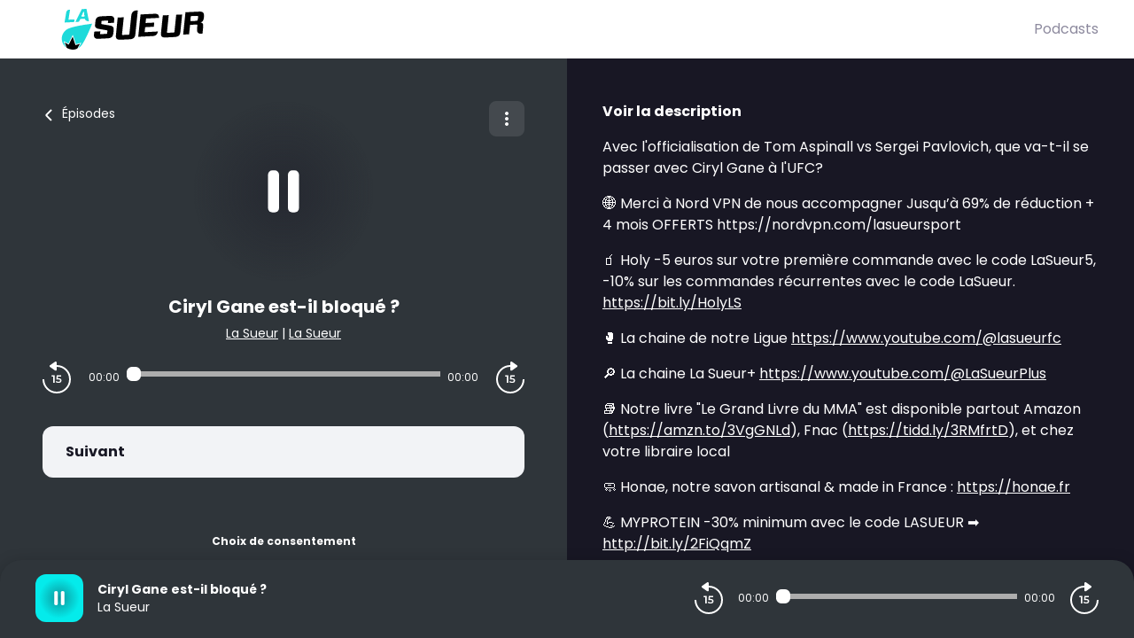

--- FILE ---
content_type: text/css; charset=UTF-8
request_url: https://podcast.lasueur.com/lasueur/style.css?v=1.3.04-production
body_size: 215
content:
body {
  --color-brand: #2f353a;
  --color-primary: #04ebeb;
  --color-black: #181724;
  --color-player: #2f353a;
  --color-font-player: #fff;
  --color-secondary: #8d8a9e;
}

.logo .A {
  fill: #1edada;
}

.logo .B {
  fill: #010101;
}

/* Change the color for the desktop view */
.logo-header-desktop .logo-interior-letter {
  fill: #fff;
}

/* Change the color for the mobile view */
.logo-header-mobile .logo-interior-letter {
  fill: var(--color-brand);
}

.logo.logo-footer .C {
  fill: var(--color-brand);
}

.logo.logo-footer .logo-interior-letter {
  fill: var(--color-brand);
}

body.embed {
  --player-slide-background-before: #2f353a;
  --player-slide-position-circle-color: #04ebeb;
  --podcasts-title-color: #4c4d4e;
  --player-btn-color: #2f353a;
  --btn-primary-color: #2f353a;
  --btn-primary-background: #2f353a;
  --btn-primary-background-hover: #04ebeb;
}


--- FILE ---
content_type: application/javascript; charset=UTF-8
request_url: https://podcast.lasueur.com/_nuxt/8e6e0e0.js
body_size: 145
content:
(window.webpackJsonp=window.webpackJsonp||[]).push([[44],{951:function(n,t,e){"use strict";e.r(t);var c={name:"FastCMPChoice"},o=e(2),component=Object(o.a)(c,function(){var n=this,t=n._self._c;return t("div",[t("a",{attrs:{href:"javascript:FastCMP.open()"}},[n._v(n._s(n.$tc("cmp.choiceconsentement")))])])},[],!1,null,null,null);t.default=component.exports}}]);

--- FILE ---
content_type: application/javascript; charset=UTF-8
request_url: https://podcast.lasueur.com/_nuxt/792b301.js
body_size: 460
content:
(window.webpackJsonp=window.webpackJsonp||[]).push([[65],{945:function(e,t,n){"use strict";n.r(t);n(7),n(11),n(13),n(14),n(8),n(3),n(9);var r=n(1),c=n(55),o=n(0);function f(e,t){var n=Object.keys(e);if(Object.getOwnPropertySymbols){var r=Object.getOwnPropertySymbols(e);t&&(r=r.filter(function(t){return Object.getOwnPropertyDescriptor(e,t).enumerable})),n.push.apply(n,r)}return n}function O(e){for(var t=1;t<arguments.length;t++){var n=null!=arguments[t]?arguments[t]:{};t%2?f(Object(n),!0).forEach(function(t){Object(r.a)(e,t,n[t])}):Object.getOwnPropertyDescriptors?Object.defineProperties(e,Object.getOwnPropertyDescriptors(n)):f(Object(n)).forEach(function(t){Object.defineProperty(e,t,Object.getOwnPropertyDescriptor(n,t))})}return e}var l={name:"OneSignal",props:{conf:{type:Object,required:!0,default:function(){return{id:"",enabled:!1,authorized:!1}}},consentChoice:{type:Object,required:!0,default:function(){return{}}}},head:function(){return o.a.debug("Notification send : head OneSignal",O({},this.consentChoice),O({},this.conf)),Object(c.e)(this.consentChoice.authorized),{}}},d=n(2),component=Object(d.a)(l,function(){return(0,this._self._c)("div")},[],!1,null,null,null);t.default=component.exports}}]);

--- FILE ---
content_type: application/javascript; charset=UTF-8
request_url: https://podcast.lasueur.com/_nuxt/7ff67ff.js
body_size: 1665
content:
(window.webpackJsonp=window.webpackJsonp||[]).push([[19],{928:function(e,t,n){"use strict";n.r(t);n(7),n(11),n(13),n(14),n(8),n(3),n(9);var r,o=n(1),c=(n(27),n(43),n(10),n(247),n(24),n(28),n(47),n(53)),d=n(94),f=n(0);function l(e,t){var n=Object.keys(e);if(Object.getOwnPropertySymbols){var r=Object.getOwnPropertySymbols(e);t&&(r=r.filter(function(t){return Object.getOwnPropertyDescriptor(e,t).enumerable})),n.push.apply(n,r)}return n}function h(e){for(var t=1;t<arguments.length;t++){var n=null!=arguments[t]?arguments[t]:{};t%2?l(Object(n),!0).forEach(function(t){Object(o.a)(e,t,n[t])}):Object.getOwnPropertyDescriptors?Object.defineProperties(e,Object.getOwnPropertyDescriptors(n)):l(Object(n)).forEach(function(t){Object.defineProperty(e,t,Object.getOwnPropertyDescriptor(n,t))})}return e}var _=[],m=function(e){return function(e){return e?e.mobile&&e.desktop?Object(c.d)()?[{URL:e.mobile.URL,name:"atinternet"}]:[{URL:e.desktop.URL,name:"atinternet"}]:[{URL:e.URL,name:"atinternet"}]:[]}(e).map(function(element){return{hid:"".concat(element.name),id:"".concat(element.name),type:"text/javascript",async:!0,src:element.URL,once:!0}})},y=function(e,t){var n=new r.Tag({secure:!0});if(t?n.privacy.setVisitorOptin():n.privacy.setVisitorMode("cnil","exempt"),e.customParams){var c={};for(var d in e.customParams){var l=e.customParams[d];l.key&&(c=h(h({},c),{},Object(o.a)({},l.key,l.value)))}n.setProps(c,!1)}n.page.set(e.page),e.customVars&&n.customVars.set(e.page),f.a.debug("Analytics send : atisend",e),n.dispatch()},O=function(e,t,n,r){var o="";n&&n.keywords?o=n.keywords:t&&t.keywords&&(o=t.keywords);var f=w(t),l=w(n),_=n?n.name:t?t.name:r,m={__hostname:location.hostname,__pathname:location.pathname,__href:"".concat(location.origin).concat(location.pathname),__page_title:document.title,__page_type:r,__name:_,__keywords:o,__date:Object(d.createStringDateWhithoutSeparatorFromString)(n?l:t?f:null),__program_name:t?t.name:"",__program_keywords:t&&t.keywords?t.keywords:"",__program_date:Object(d.createStringDateWhithoutSeparatorFromString)(f),__episode_name:n?n.name:"",__episode_keywords:t&&t.keywords?t.keywords:"",__episode_date:Object(d.createStringDateWhithoutSeparatorFromString)(l),__20minutes_device_custom_rules:Object(c.d)()?"smartphone":"desktop",__cmi_model_custom_rules:n?"gratuit":"",__cmi__page_type:"home"===r?"home_podcasts":r,__cmi__label:"home"===r?"home_podcasts":_};return{page:j(h({},e.conf.page),m),customVars:j(h({},e.conf.customVars),m),customParams:j(h({},e.conf.customParams),m)}},w=function(content){return content&&content.publishedAt?"string"==typeof content.publishedAt?content.publishedAt:content.publishedAt.date:""},j=function(object,e){for(var t in object){var n=object[t];if(n instanceof Object)object=h(h({},object),{},Object(o.a)({},t,j(h({},n),e)));else if(/^__/.test(n)&&n in e)object[t]=e[n];else if(/_r__/.test(n)){var r=RegExp("(__(.*))__","g").exec(n);r&&3===r.length&&r[1]in e&&(object[t]=n.replace("_r".concat(r[0]),e[r[1]]))}else object[t]=n}return object};function v(e,t){var n=Object.keys(e);if(Object.getOwnPropertySymbols){var r=Object.getOwnPropertySymbols(e);t&&(r=r.filter(function(t){return Object.getOwnPropertyDescriptor(e,t).enumerable})),n.push.apply(n,r)}return n}function k(e){for(var t=1;t<arguments.length;t++){var n=null!=arguments[t]?arguments[t]:{};t%2?v(Object(n),!0).forEach(function(t){Object(o.a)(e,t,n[t])}):Object.getOwnPropertyDescriptors?Object.defineProperties(e,Object.getOwnPropertyDescriptors(n)):v(Object(n)).forEach(function(t){Object.defineProperty(e,t,Object.getOwnPropertyDescriptor(n,t))})}return e}var P={name:"Atinternet",props:{conf:{type:Object,required:!0,default:function(){return{enabled:!1,authorized:!1}}},consentChoice:{type:Object,required:!0,default:function(){return{}}}},head:function(){return f.a.debug("Analytics send : head ATInternet",k({},this.consentChoice),k({},this.conf)),!this.conf.conf||"enabled"in this.conf&&!this.conf.enabled?{}:{script:m(this.conf.conf)}},computed:{page:function(){return this.$store.state.application.page}},watch:{page:function(e){this.callTracker("watcher",e)}},created:function(){if(f.a.debug("Analytics send : mounted Analytic ATInternet",this.consentChoice,this.conf),"enabled"in this.conf&&!this.conf.enabled)return{};var e;e=this.consentChoice,window.ATInternet={onTrackerLoad:function(){if(f.a.info("Analytics send : ATTag initialized",window.ATInternet.Tracker),r=window.ATInternet.Tracker,0<_.length){for(var t=0,n=_;t<n.length;t++){var o=n[t];y(o,e.authorized)}_=[]}}},this.callTracker("mounted")},methods:{callTracker:function(e,t){this.conf.conf&&(f.a.debug("Analytics send : callTracker ATInternet => ".concat(e),t,this.consentChoice,this.conf),function(e,t,n,o,c){var d=O(e,t,n,o);r?y(d,c):_.push(d)}(this.conf,this.$store.state.application.program,this.$store.state.application.episode,this.$pageType(this.$route),this.consentChoice.authorized))}}},A=n(2),component=Object(A.a)(P,function(){return(0,this._self._c)("div")},[],!1,null,null,null);t.default=component.exports}}]);

--- FILE ---
content_type: application/javascript; charset=UTF-8
request_url: https://podcast.lasueur.com/_nuxt/3f3ef23.js
body_size: 4007
content:
(window.webpackJsonp=window.webpackJsonp||[]).push([[86,51],{723:function(t,e,r){"use strict";r.d(e,"a",function(){return l});var n=r(1),o=(r(7),r(37),r(11),r(13),r(14),r(8),r(3),r(9),r(10),r(108)),c=r(244);function d(t,e){var r=Object.keys(t);if(Object.getOwnPropertySymbols){var n=Object.getOwnPropertySymbols(t);e&&(n=n.filter(function(e){return Object.getOwnPropertyDescriptor(t,e).enumerable})),r.push.apply(r,n)}return r}function m(t){for(var e=1;e<arguments.length;e++){var r=null!=arguments[e]?arguments[e]:{};e%2?d(Object(r),!0).forEach(function(e){Object(n.a)(t,e,r[e])}):Object.getOwnPropertyDescriptors?Object.defineProperties(t,Object.getOwnPropertyDescriptors(r)):d(Object(r)).forEach(function(e){Object.defineProperty(t,e,Object.getOwnPropertyDescriptor(r,e))})}return t}var l=function(t,e,r,n,o,c,d,m){var l=[];return l.push(h(t,e,n)),l.push(f(t,e,r)),m?(l.push(y(m.URL,m.thumbnails[1200],m.name)),l.push(v(t,e,m.name,m.description,m.program.language,m.URL)),l.push(O(j(t,e,d,m),m.URL)),l.push(P(m))):d?(l.push(y(d.URL,d.thumbnails[1200],d.name)),l.push(v(t,e,d.name,d.description,d.language,d.URL)),l.push(O(j(t,e,d,m),d.URL)),l.push(w(d,e))):(l.push(y("https://".concat(t,"/"),n,e)),l.push(v(t,e,e,r,o,c)),l.push(O(j(t,e,d,m),c))),{"@context":"https://schema.org","@graph":l}},h=function(t,e,r){var n=arguments.length>3&&void 0!==arguments[3]?arguments[3]:[];return m(m({},c.d),{},{"@id":"https://".concat(t,"/#organization"),name:e,url:"https://".concat(t,"/"),sameAs:n,logo:{"@type":"ImageObject","@id":"https://".concat(t,"/#logo"),url:r,caption:e},image:{"@id":"https://".concat(t,"/#logo")}})},f=function(t,e,r){return m(m({},c.i),{},{"@id":"https://".concat(t,"/#website"),url:"https://".concat(t,"/"),name:Object(o.striped)(e),description:Object(o.striped)(r),publisher:{"@id":"https://".concat(t,"/#organization")}})},y=function(t,image,caption){return m(m({},c.c),{},{"@id":"".concat(t,"#primaryimage"),url:image,contentUrl:image,caption:caption})},v=function(t,e,r,n,d,l){return m(m({},c.h),{},{"@id":"".concat(l,"#webpage"),url:l,inLanguage:d,name:r,description:Object(o.striped)(n),publisher:{"@type":"Organization",name:Object(o.striped)(e)},isPartOf:{"@id":"https://".concat(t,"/#website")},primaryImageOfPage:{"@id":"".concat(l,"#primaryimage")},breadcrumb:{"@id":"".concat(l,"#breadcrumb")}})},O=function(t,e){var r=[];for(var n in t){var o=t[n];r.push(m(m({},c.a),{},{position:o.position,name:o.name,item:o.url}))}return m(m({},c.b),{},{"@id":"".concat(e,"#breadcrumb"),itemListElement:r})},j=function(t,e,r,n){var c=[];return c.push({position:1,name:Object(o.striped)(e),url:"https://".concat(t,"/")}),r&&c.push({position:2,name:r.name,url:r.URL}),n&&c.push({position:3,name:n.name,url:n.URL}),c},w=function(t,e){return m(m({},c.f),{},{image:t.thumbnails[1200],url:t.URL,name:t.name,description:Object(o.striped)(t.description),webFeed:t.feedURL,author:{"@type":"Organization",name:Object(o.striped)(e)}})},P=function(t){return m(m({},c.e),{},{url:t.URL,name:t.name,datePublished:t.publishedAt,description:Object(o.striped)(t.description),associatedMedia:{"@type":"MediaObject",contentUrl:t.media.URL},partOfSeries:{"@type":"PodcastSeries",name:t.program.name,url:t.program.URL}})}},788:function(t,e,r){"use strict";r.r(e);r(7),r(37),r(10),r(11),r(13),r(14),r(8),r(3),r(9);var n=r(19),o=r(1),c=(r(27),r(5)),d=r(134),m=r(92),l=r(723);function h(t,e){var r=Object.keys(t);if(Object.getOwnPropertySymbols){var n=Object.getOwnPropertySymbols(t);e&&(n=n.filter(function(e){return Object.getOwnPropertyDescriptor(t,e).enumerable})),r.push.apply(r,n)}return r}function f(t){for(var e=1;e<arguments.length;e++){var r=null!=arguments[e]?arguments[e]:{};e%2?h(Object(r),!0).forEach(function(e){Object(o.a)(t,e,r[e])}):Object.getOwnPropertyDescriptors?Object.defineProperties(t,Object.getOwnPropertyDescriptors(r)):h(Object(r)).forEach(function(e){Object.defineProperty(t,e,Object.getOwnPropertyDescriptor(r,e))})}return t}var y={name:"HeadEpisode",inheritAttrs:!1,props:{media:{type:Object,default:function(){return{URL:""}}},program:{type:Object,default:function(){return{path:"",copyright:"",keywords:"",categories:[]}}},thumbnails:{type:Object,default:function(){return{256:""}}},name:{type:String,default:""},URL:{type:String,default:""},description:{type:String,default:""},oembed:{type:[String,Object],default:""},publishedAt:{type:String,default:""}},computed:f(f({},Object(c.c)({domainConf:"domain/getDomainConf"})),{},{author:function(){return this.program.copyright},templatePremium:function(){return this.domainConf.isPremium?this.domainConf.template:"voxeus"},target:function(){return this.URL},feedURL:function(){return this.program.feedURL},rssFeed:function(){return"".concat(this.program.URL,"/feed/rss/website.xml")},atomFeed:function(){return"".concat(this.program.URL,"/feed/atom/website.xml")},oembedURL:function(){if("string"==typeof this.oembed&&this.URL){var t=Object(m.b)(Object(m.a)(Object(d.b)(this.URL),"organic",this.program.name,this.name),"oembed");return"".concat("https://podcasts.voxeus.com/","oembed?url=").concat(encodeURIComponent(t),"&format=json")}return"object"===Object(n.a)(this.oembed)?this.oembed.v2:""},manifestParentUri:function(){return this.program.path?"/".concat(this.program.path,"/"):""},keywords:function(){return this.program?this.program.keywords:""},language:function(){return this.program?this.program.language:""},serps:function(){return Object(l.a)(this.domainConf.domain,this.domainConf.organizationName||this.domainConf.name,this.domainConf.description,this.domainConf.image,this.domainConf.language,"https://".concat(this.domainConf.domain),this.program,{name:this.name,description:this.description,publishedAt:this.publishedAt,URL:this.URL,media:this.media,program:this.program,thumbnails:this.thumbnails})}})},v=r(2),component=Object(v.a)(y,function(){var t=this;return(0,t._self._c)("Head",{attrs:{"robots-keywords":t.keywords,"rss-feed":t.rssFeed,"atom-feed":t.atomFeed,"provider-feed":t.feedURL,oembed:t.oembedURL,"robots-author":t.author,"manifest-parent-uri":t.manifestParentUri,"premium-template-name":t.templatePremium,"robots-description":t.description,"robots-title":t.name,"robots-image":t.thumbnails[1200],"robots-target":t.target,"robots-audio-url":t.media.URL,serps:t.serps}})},[],!1,null,null,null);e.default=component.exports;installComponents(component,{Head:r(369).default})},850:function(t,e,r){var content=r(886);content.__esModule&&(content=content.default),"string"==typeof content&&(content=[[t.i,content,""]]),content.locals&&(t.exports=content.locals);(0,r(35).default)("7e74fb62",content,!0,{sourceMap:!1})},885:function(t,e,r){"use strict";r(850)},886:function(t,e,r){var n=r(34)(function(i){return i[1]});n.push([t.i,".page-enter-active[data-v-68cb05ac],.page-leave-active[data-v-68cb05ac]{-webkit-transition:opacity .5s;-moz-transition:opacity .5s;transition:opacity .5s}.page-enter[data-v-68cb05ac],.page-leave-to[data-v-68cb05ac]{opacity:0}.layout-enter-active[data-v-68cb05ac],.layout-leave-active[data-v-68cb05ac]{-webkit-transition:opacity .5s;-moz-transition:opacity .5s;transition:opacity .5s}.layout-enter[data-v-68cb05ac],.layout-leave-to[data-v-68cb05ac]{opacity:0}.slide-right-enter-active[data-v-68cb05ac],.slide-right-leave-active[data-v-68cb05ac]{-webkit-transition:opacity .25s ease-in-out,-webkit-transform .25s ease-in-out;transition:opacity .25s ease-in-out,-webkit-transform .25s ease-in-out;-moz-transition:opacity .25s ease-in-out,transform .25s ease-in-out,-moz-transform .25s ease-in-out;transition:opacity .25s ease-in-out,transform .25s ease-in-out;transition:opacity .25s ease-in-out,transform .25s ease-in-out,-webkit-transform .25s ease-in-out,-moz-transform .25s ease-in-out}.slide-right-enter[data-v-68cb05ac],.slide-right-leave-to[data-v-68cb05ac]{opacity:0;-webkit-transform:translate3d(100%,0,0);-moz-transform:translate3d(100%,0,0);transform:translate3d(100%,0,0)}",""]),n.locals={},t.exports=n},944:function(t,e,r){"use strict";r.r(e);r(10);var n=r(1),o=r(12),c=(r(39),r(7),r(11),r(13),r(14),r(8),r(3),r(24),r(17),r(47),r(9),r(18),r(5)),d=r(26);function m(t,e){var r=Object.keys(t);if(Object.getOwnPropertySymbols){var n=Object.getOwnPropertySymbols(t);e&&(n=n.filter(function(e){return Object.getOwnPropertyDescriptor(t,e).enumerable})),r.push.apply(r,n)}return r}function l(t){for(var e=1;e<arguments.length;e++){var r=null!=arguments[e]?arguments[e]:{};e%2?m(Object(r),!0).forEach(function(e){Object(n.a)(t,e,r[e])}):Object.getOwnPropertyDescriptors?Object.defineProperties(t,Object.getOwnPropertyDescriptors(r)):m(Object(r)).forEach(function(e){Object.defineProperty(t,e,Object.getOwnPropertyDescriptor(r,e))})}return t}var h={transition:"slide-right",asyncData:function(t){return Object(o.a)(regeneratorRuntime.mark(function e(){var n,o,c,m,h,f,y,v,O,j,w,P,C,L,x,U;return regeneratorRuntime.wrap(function(e){for(;;)switch(e.prev=e.next){case 0:if(n=t.$axios,o=t.i18n,c=t.route,m=t.error,h=t.redirect,f=t.$currentDomain,y=t.query,!1===(v=t.store).state.application.episode||c.params.program!==v.state.application.episode.path){e.next=1;break}return e.abrupt("return",{episode:v.state.application.episode});case 1:return e.next=2,Promise.resolve().then(r.bind(null,103));case 2:return O=e.sent,j=O.getEpisodeV2,w=f(),P=c.params.program,C=o.getBrowserLocale(),L=c.params.path.replace(".html",""),e.prev=3,e.next=4,j(w,P,L,C,{},n);case 4:if((x=e.sent)&&x.program&&x.program.redirect_to&&h(301,x.program.redirect_to),!Object(d.e)(y)||x.program.id!==y.cpid){e.next=5;break}return e.abrupt("return",{episode:l(l({},x),{},{sponsoring:{id:y.spid,episodeId:null==y?void 0:y.colid,progam_initiator:{id:y.piid,name:y.piname,episode_name:y.epiname}}})});case 5:return e.abrupt("return",{episode:x});case 6:if(e.prev=6,!("response"in(U=e.catch(3)))){e.next=7;break}m({statusCode:U.response.status,message:U.message}),e.next=9;break;case 7:if(!x){e.next=8;break}return e.abrupt("return",{episode:x});case 8:m({statusCode:500,message:"Oops, something went wrong"});case 9:case"end":return e.stop()}},e,null,[[3,6]])}))()},data:function(){return{episode:!1}},head:function(){return{bodyAttrs:{class:"body md:h-screen md:overflow-hidden"}}},computed:l({},Object(c.c)({domainConf:"domain/getDomainConf",current:"player/getCurrent",isPlaying:"player/getIsPlaying",playerHeight:"player/getPlayerHeight"})),created:function(){var t=this;this.$nextTick(function(){var e;t.current&&t.isPlaying||t.$store.dispatch("player/setCurrent",l(l({},t.episode),{},{playTypeName:"autoplay",nextPlayslist:!0,nextPlayslistLimit:10,disableAutoplay:(null===(e=t.domainConf)||void 0===e?void 0:e.isTrafficguardDatacenter)||!1}))})},mounted:function(){var t,e=l({type:"site",action:"page",page_type:this.$pageType(this.$route)},this.$referrer({}));this.episode&&(e=l(l({},e),{},{website:this.episode.program.name,website_id:this.episode.program.id,podcast:this.episode.name}));var r=null===(t=this.$route.query)||void 0===t?void 0:t.action;r&&("subscribe"==r?this.setCurrentModal({current:this.episode,type:"follow"}):"install"!=r&&"share"!=r||this.setCurrentModal({current:this.episode,type:"actions"})),this.$store.dispatch("tracking/track",e),this.$store.dispatch("application/setPageInfos",{program:this.episode.program,episode:this.episode,page:this.$route.path})},methods:l({},Object(c.d)({setCurrentModal:"modal/setCurrent"}))},f=(r(885),r(2)),component=Object(f.a)(h,function(){var t=this,e=t._self._c;return e("div",{staticClass:"full-height-page items-stretch md:flex-row flex-1 transition-all bg-player episode-page"},[e("EpisodePageContent",{staticClass:"md:w-1/2 flex text-white",attrs:{episode:t.episode}}),t._v(" "),e("div",{staticClass:"hidden md:flex flex md:w-1/2 bg-black text-white",style:{paddingBottom:t.playerHeight+"px"}},[e("div",{staticClass:"ipad-scroll w-full overflow-scroll overflow-x-hidden"},[e("div",{staticClass:"container--right py-12"},[e("h2",{staticClass:"font-bold mb-4"},[t._v("\n          "+t._s(t.$tc("page.episode.rightcolumn.about"))+"\n        ")]),t._v(" "),e("client-only",[e("Description",t._b({staticClass:"formated-html mb-8"},"Description",t.episode,!1))],1),t._v(" "),e("div",[e("div",{staticClass:"flex items-center"},[t.episode.program.thumbnails?e("img",{staticClass:"rounded-lg",attrs:{loading:"lazy",alt:t.episode.program.name,height:"72px",width:"72px",src:t.episode.program.thumbnails[256]}}):t._e(),t._v(" "),e("div",{staticClass:"ml-4"},[e("div",{staticClass:"font-bold"},[t._v(t._s(t.episode.program.name))]),t._v(" "),e("div",{staticClass:"c-item-metas font-bold"},[t._v("\n                "+t._s(t.$tc("page.episode.rightcolumn.by"))+"\n                "),t.episode.program?e("CopyrightLink",t._b({},"CopyrightLink",t.episode.program,!1),[e("span",[t._v(t._s(t.episode.program.copyright))])]):t._e()],1)])])])],1)])]),t._v(" "),e("HeadEpisode",t._b({},"HeadEpisode",t.episode,!1))],1)},[],!1,null,"68cb05ac",null);e.default=component.exports;installComponents(component,{EpisodePageContent:r(374).default,Description:r(248).default,CopyrightLink:r(197).default,HeadEpisode:r(788).default})}}]);

--- FILE ---
content_type: application/javascript; charset=UTF-8
request_url: https://podcast.lasueur.com/_nuxt/c2af16e.js
body_size: 2183
content:
(window.webpackJsonp=window.webpackJsonp||[]).push([[43],{840:function(module,__webpack_exports__,__webpack_require__){"use strict";var core_js_modules_es_symbol_js__WEBPACK_IMPORTED_MODULE_0__=__webpack_require__(7),core_js_modules_es_symbol_js__WEBPACK_IMPORTED_MODULE_0___default=__webpack_require__.n(core_js_modules_es_symbol_js__WEBPACK_IMPORTED_MODULE_0__),core_js_modules_es_array_filter_js__WEBPACK_IMPORTED_MODULE_1__=__webpack_require__(11),core_js_modules_es_array_filter_js__WEBPACK_IMPORTED_MODULE_1___default=__webpack_require__.n(core_js_modules_es_array_filter_js__WEBPACK_IMPORTED_MODULE_1__),core_js_modules_es_object_get_own_property_descriptor_js__WEBPACK_IMPORTED_MODULE_2__=__webpack_require__(13),core_js_modules_es_object_get_own_property_descriptor_js__WEBPACK_IMPORTED_MODULE_2___default=__webpack_require__.n(core_js_modules_es_object_get_own_property_descriptor_js__WEBPACK_IMPORTED_MODULE_2__),core_js_modules_es_object_get_own_property_descriptors_js__WEBPACK_IMPORTED_MODULE_3__=__webpack_require__(14),core_js_modules_es_object_get_own_property_descriptors_js__WEBPACK_IMPORTED_MODULE_3___default=__webpack_require__.n(core_js_modules_es_object_get_own_property_descriptors_js__WEBPACK_IMPORTED_MODULE_3__),core_js_modules_es_object_keys_js__WEBPACK_IMPORTED_MODULE_4__=__webpack_require__(8),core_js_modules_es_object_keys_js__WEBPACK_IMPORTED_MODULE_4___default=__webpack_require__.n(core_js_modules_es_object_keys_js__WEBPACK_IMPORTED_MODULE_4__),core_js_modules_es_object_to_string_js__WEBPACK_IMPORTED_MODULE_5__=__webpack_require__(3),core_js_modules_es_object_to_string_js__WEBPACK_IMPORTED_MODULE_5___default=__webpack_require__.n(core_js_modules_es_object_to_string_js__WEBPACK_IMPORTED_MODULE_5__),core_js_modules_web_dom_collections_for_each_js__WEBPACK_IMPORTED_MODULE_6__=__webpack_require__(9),core_js_modules_web_dom_collections_for_each_js__WEBPACK_IMPORTED_MODULE_6___default=__webpack_require__.n(core_js_modules_web_dom_collections_for_each_js__WEBPACK_IMPORTED_MODULE_6__),_babel_runtime_helpers_esm_defineProperty__WEBPACK_IMPORTED_MODULE_7__=__webpack_require__(1),core_js_modules_es_function_name_js__WEBPACK_IMPORTED_MODULE_8__=__webpack_require__(10),core_js_modules_es_function_name_js__WEBPACK_IMPORTED_MODULE_8___default=__webpack_require__.n(core_js_modules_es_function_name_js__WEBPACK_IMPORTED_MODULE_8__),_TCFApi__WEBPACK_IMPORTED_MODULE_9__=__webpack_require__(78),_FastCMP__WEBPACK_IMPORTED_MODULE_10__=__webpack_require__(893);function ownKeys(_,e){var r=Object.keys(_);if(Object.getOwnPropertySymbols){var t=Object.getOwnPropertySymbols(_);e&&(t=t.filter(function(e){return Object.getOwnPropertyDescriptor(_,e).enumerable})),r.push.apply(r,t)}return r}function _objectSpread(_){for(var e=1;e<arguments.length;e++){var r=null!=arguments[e]?arguments[e]:{};e%2?ownKeys(Object(r),!0).forEach(function(e){Object(_babel_runtime_helpers_esm_defineProperty__WEBPACK_IMPORTED_MODULE_7__.a)(_,e,r[e])}):Object.getOwnPropertyDescriptors?Object.defineProperties(_,Object.getOwnPropertyDescriptors(r)):ownKeys(Object(r)).forEach(function(e){Object.defineProperty(_,e,Object.getOwnPropertyDescriptor(r,e))})}return _}var timeStart=Date.now();__webpack_exports__.a={name:"FastCMP",props:{conf:{type:Object,required:!0,default:function(){return{}}}},head:function head(){var _this=this,scripts=Object(_FastCMP__WEBPACK_IMPORTED_MODULE_10__.a)(this.conf,timeStart),publisherLogo=eval("("+this.conf.configuration.publisherLogo+")");return window.FAST_CMP_OPTIONS=_objectSpread(_objectSpread({},this.conf.configuration),{},{publisherLogo:publisherLogo}),Object(_TCFApi__WEBPACK_IMPORTED_MODULE_9__.lauchCMP)(this.conf,_TCFApi__WEBPACK_IMPORTED_MODULE_9__.checkAuthorizedAnalyticProviders,timeStart).then(function(_){console.log(">>>> checkAuthorizedAnalyticProviders",_),_this.$emit("cmp-interaction",_)}).catch(function(_){console.warn("cmp-".concat(_this.conf.name," - TCFApiStatus error"),_)}),{script:scripts,link:_FastCMP__WEBPACK_IMPORTED_MODULE_10__.b}}}},854:function(_,e,r){var content=r(895);content.__esModule&&(content=content.default),"string"==typeof content&&(content=[[_.i,content,""]]),content.locals&&(_.exports=content.locals);(0,r(35).default)("12936143",content,!0,{sourceMap:!1})},893:function(_,e,r){"use strict";r.d(e,"b",function(){return l}),r.d(e,"a",function(){return f});var t=r(1);r(7),r(27),r(43),r(11),r(10),r(13),r(14),r(8),r(3),r(9);function o(_,e){var r=Object.keys(_);if(Object.getOwnPropertySymbols){var t=Object.getOwnPropertySymbols(_);e&&(t=t.filter(function(e){return Object.getOwnPropertyDescriptor(_,e).enumerable})),r.push.apply(r,t)}return r}function n(_){for(var e=1;e<arguments.length;e++){var r=null!=arguments[e]?arguments[e]:{};e%2?o(Object(r),!0).forEach(function(e){Object(t.a)(_,e,r[e])}):Object.getOwnPropertyDescriptors?Object.defineProperties(_,Object.getOwnPropertyDescriptors(r)):o(Object(r)).forEach(function(e){Object.defineProperty(_,e,Object.getOwnPropertyDescriptor(r,e))})}return _}var c="FastCMP",l=[],f=function(_,e){return[{innerHTML:'(function(){var e={617:function(e){window.FAST_CMP_T0=Date.now();window.FAST_CMP_QUEUE={};window.FAST_CMP_QUEUE_ID=0;function a(){var e=Array.prototype.slice.call(arguments);if(!e.length)return Object.values(window.FAST_CMP_QUEUE);else if("ping"===e[0]){if("function"===typeof e[2])e[2]({cmpLoaded:false,cmpStatus:"stub",apiVersion:"2.0",cmpId:parseInt("388",10)})}else window.FAST_CMP_QUEUE[window.FAST_CMP_QUEUE_ID++]=e}e.exports={name:"light",handler:a}}};var a={};function t(r){var n=a[r];if(void 0!==n)return n.exports;var i=a[r]={exports:{}};e[r](i,i.exports,t);return i.exports}var r={};!function(){var e=t(617);var a="__tcfapiLocator";var r=window;var n=r;var i;function o(){var e=r.document;var t=!!r.frames[a];if(!t)if(e.body){var n=e.createElement("iframe");n.style.cssText="display:none";n.name=a;e.body.appendChild(n)}else setTimeout(o,5);return!t}function s(e){var a="string"===typeof e.data;var t={};if(a)try{t=JSON.parse(e.data)}catch(e){}else t=e.data;var r="object"===typeof t?t.__tcfapiCall:null;if(r)window.__tcfapi(r.command,r.version,(function(t,n){var i={__tcfapiReturn:{returnValue:t,success:n,callId:r.callId}};if(e&&e.source&&e.source.postMessage)e.source.postMessage(a?JSON.stringify(i):i,"*")}),r.parameter)}while(n){try{if(n.frames[a]){i=n;break}}catch(e){}if(n===r.top)break;n=n.parent}if("custom"!==r.FAST_CMP_HANDLER)if(!i){o();r.__tcfapi=e.handler;r.FAST_CMP_HANDLER=e.name;r.addEventListener("message",s,false)}else{r.__tcfapi=e.handler;r.FAST_CMP_HANDLER=e.name}}()})();',name:"fct"},{URL:"https://static.fastcmp.com/fast-cmp-stub.js",name:"cmp-fast-cmp-stub"}].map(function(element){var base={charset:"UTF-8",hid:"cmp-".concat(c,"-").concat(element.name),id:"spcloader-".concat(element.name),type:"text/javascript"};return"innerHTML"in element?base=n(n({},base),{},{innerHTML:element.innerHTML}):"URL"in element&&(base=n(n({},base),{},{async:!0,src:element.URL,callback:function(){console.log("cmp : ".concat(c," | script : ").concat(element.name," loaded | timetoload: ").concat(Date.now()-e))}})),base})}},894:function(_,e,r){"use strict";r(854)},895:function(_,e,r){var t=r(34)(function(i){return i[1]});t.push([_.i,"#fast-cmp-settings{display:none!important;visibility:hidden}",""]),t.locals={},_.exports=t},966:function(_,e,r){"use strict";r.r(e);var t=r(840).a,o=(r(894),r(2)),component=Object(o.a)(t,function(){return(0,this._self._c)("div",[this._t("default")],2)},[],!1,null,null,null);e.default=component.exports}}]);

--- FILE ---
content_type: application/javascript; charset=UTF-8
request_url: https://podcast.lasueur.com/_nuxt/82a7702.js
body_size: 6390
content:
(window.webpackJsonp=window.webpackJsonp||[]).push([[155],{671:function(c,n){c.exports='<svg version="1.2" xmlns="http://www.w3.org/2000/svg" viewBox="0 0 8857 2538" x="0" y="0" width="220px" height="46px">\n    <path class="A"\n        d="m1030.9 2443.3c-2.2-6.9 3.1-11.3 5.9-16.2 23.3-39.6 46.9-79 70.4-118.5 31.3-52.7 62.7-105.4 94-158.1 2.7-4.5 5.6-9.1 7.6-14 4-9.9-3.3-20.6-14.1-21.3-7.6-0.5-14.5 2.4-21.5 4.3-53.9 14.9-107.7 30-161.6 45q-56.8 15.8-113.5 31.5c-3.2 0.9-6.4 2-9.7 2.6-3.7 0.7-6.6-1-7.9-4.5-2.1-5.6-4-11.3-5.9-17q-84.2-253-168.4-506.1c-2.3-6.9-4.7-13.9-7.3-20.7-2.7-6.7-7.4-11-14.9-11.4-7.7-0.4-12.6 3.9-16 10-3 5.2-5.6 10.6-8.2 16q-119.1 240.9-238.3 481.8c-9.8 20-7.9 21.8-30.1 9.6-80-44-160.2-87.5-240.4-131.2-1.7-0.9-3.4-1.9-5.2-2.8-6.2-2.8-11.9-1.6-16.7 2.8-4.7 4.3-6.9 9.8-4.9 16.3 1.4 4.4 3 8.8 4.6 13.1q48.5 129.1 96.9 258.1c6.3 16.9 12.7 33.7 18.9 50.6 1.1 3.1 2 6.3 2.3 9.6 0.1 1.8-1.5 4-3.8 3-2.9-1.3-5.7-3.2-8.3-5.3-22.1-18.3-42.1-38.8-61.1-60.3-47.8-54.4-86.5-114.7-115.7-181.1-25.9-58.9-42.9-120.3-51.6-184-4.5-32.4-6.5-65.1-6.1-97.6 0.8-56.8 8.4-112.8 23.3-167.7 22.8-84.6 60.3-162.2 113.1-232 85.6-113.2 196-192.5 329.8-239.6 57.2-20.1 114.4-39.8 172.7-56.4 73.6-21 148.1-38.8 222.7-55.7 62.4-14 124.8-27.7 187.3-41 27.3-5.8 54.9-10 82.4-15q73.8-13.2 147.5-26.4c46.5-8.4 92.9-17.3 139.5-24.8 33.5-5.4 67.3-8.9 101-13.4q49.4-6.8 98.8-14c49.4-7.2 98.8-14.7 148.2-22q48.4-7.2 96.8-14.3c4.6-0.7 9.2-1.4 13.8-1.4 6.2 0 9.8 5 8.1 10.8-0.6 1.9-1.5 3.7-2.2 5.6-33.1 88.5-68.5 176.2-105.3 263.3-16.1 38-33.5 75.4-50.3 113.2-28.9 65.1-57.3 130.4-86.8 195.3-45.6 100.7-93.6 200.3-143.4 299-43.5 86.2-90.3 170.7-138 254.7-16.4 28.9-35.1 56.6-52.8 84.7-19.2 30.4-37.8 61.3-58 91-52.9 77.5-119.5 141.2-198.6 191.6-6.1 3.8-11.5 9.2-19.3 9.9z" />\n    <path class="B"\n        d="m3927.6 1908.8c-79.9 3.7-159.8 7.3-239.6 10.9-29.3 1.3-58.6 3.7-87.9 3.3-53.4-0.7-103.9-14.2-151.1-39.6-23.6-12.7-41.4-31.1-54.2-54.4-17.4-31.4-26.5-65.1-27.6-101.1-0.8-26.7 1.7-53.2 4.3-79.7 4.9-50.4 10-100.8 15.1-151.1 4.7-46.4 9.6-92.8 14.2-139.2 4.7-46.4 9-92.8 13.6-139.2 4.7-47.1 9.6-94.1 14.3-141.2 4.6-45.7 9-91.4 13.6-137.2 4.7-47 9.6-94.1 14.3-141.1 3.2-31.8 6.3-63.7 9.6-95.5q7.8-76.5 15.8-153c0.8-8 2-9.1 9.6-9.9 2.6-0.3 5.3-0.3 8-0.4 76.5-3.1 153.1-6.2 229.7-9.4 39.3-1.7 78.5-3.7 117.8-5.6 3.3-0.1 6.7-0.4 9.9 0 1.9 0.3 3.8 1.5 3.8 4-0.1 2.6-0.2 5.3-0.5 7.9-6.2 60.3-12.4 120.6-18.7 180.9-6.1 57.6-12.3 115.2-18.3 172.9-4.6 44.3-8.9 88.8-13.5 133.2-4.6 44.4-9.4 88.7-14 133.1-4.6 43.7-9.1 87.5-13.6 131.2q-7.3 70.6-14.6 141.1c-4.6 44.4-9.1 88.8-13.7 133.2-0.7 6.6-1.6 13.2-2.3 19.8-0.5 4.7-1.2 9.3-1.1 14 0.2 15.6 7.7 24.8 23.1 28 5.1 1 10.6 0.9 15.9 0.6 100.5-4.5 201-9.1 301.5-13.7 24.6-1.1 49.3-2.5 73.9-3.3 13.5-0.5 24.4-6.1 33.9-15 6.5-6 10.3-13.4 11.2-22.6 5.3-53.7 10.8-107.4 16.4-161 4.6-45.1 9.5-90.1 14.2-135.2 4.6-44.4 8.9-88.8 13.5-133.2 4.5-44.4 9.1-88.8 13.7-133.1q7-67.6 14.1-135.2c4.9-47 9.8-94.1 14.6-141.1 4.5-43.7 8.9-87.5 13.4-131.2 4.8-47 9.7-94.1 14.5-141.1 1.4-13.3 3.2-26.5 4.1-39.8 3.2-47.1 18.6-91 35.1-134.7 11.7-30.9 28.7-58.5 49.7-83.7 28.8-34.5 64.3-59.6 105.8-76.3 33-13.3 67.5-20.3 102.6-24.7 34.5-4.4 69.1-5.2 103.7-5.6 9.2-0.1 9.6 0.2 8.9 8.8-1.3 15.3-2.9 30.5-4.4 45.8q-6.9 68.6-13.9 137.1c-4.7 45.1-9.3 90.1-14 135.2-4.9 47.7-9.8 95.4-14.6 143.1-4.6 45.1-9.1 90.2-13.7 135.2-4.6 45.1-9.4 90.1-14 135.2-3.3 31.1-6.4 62.3-9.6 93.4-4.8 47-9.7 94.1-14.5 141.1-4.6 45.1-9.1 90.1-13.7 135.2-3.4 33.1-7 66.3-10.4 99.4-3.2 31.1-6.2 62.3-9.4 93.4q-7.2 69.6-14.5 139.1c-3.1 29.2-5.8 58.4-9.5 87.4-6.5 50.4-24.4 96.7-52.1 139.1-23.8 36.4-56 63.8-94.6 83.9-39.9 20.8-82.1 34.1-126.7 40.6-20.5 2.9-41 5.1-61.6 6.1-69.9 3.4-139.8 6.3-209.7 9.6-35.3 1.6-70.6 3.4-105.8 5.1q0 0.1 0 0.2z" />\n    <path class="B"\n        d="m2401.1 1399c-4.5 45.6-8.7 88.7-13.1 131.8-1 9.9-2.2 19.7 1.3 29.6 2.3 6.2 6.1 10.1 12.3 11.9 9.8 2.8 19.8 2.8 29.8 2.4q45.9-2.3 91.8-4.6 68.9-3.5 137.8-6.9c40.6-2 81.1-4 121.7-6.2 6.7-0.4 13.5-0.7 19.8-2.4 10.9-2.9 19.1-9.4 21.1-21.4 1-5.9 1.7-11.9 2.4-17.8q7.5-65.5 14.9-131.1c0.6-5.2 1.3-10.6 1.4-15.9 0.5-15.4-5.7-24.9-20.9-30.2-8.7-3-18-4.6-27.2-6.2-75.3-13.2-150.7-26.1-226.1-39.3-79.3-13.8-158.6-28-238-41.6-42.7-7.4-84.9-16.4-125.7-31.5-27.2-10.1-52.2-24.1-74.1-42.6-30.6-25.6-48.7-59.2-56-98.7-5-26.5-4.6-52.8-1.5-79.5 5.1-44.3 9.2-88.8 13.9-133.2 5-47 9.3-94.1 15.6-140.9 7.2-54.6 27.3-104.3 62.5-147 23.1-28 50.7-50.7 83.4-67.1 51.3-25.8 105.7-40.2 162.8-43.6 51.2-3 102.5-5.1 153.7-7.5q109.8-5.3 219.7-10.6c29.2-1.4 58.5-2.8 87.8-4.1 39.9-1.8 79.9-3.2 119.8-5.2 24-1.3 48.1-1.2 71.9 1 40 3.8 79 12.5 114.6 32 34.1 18.7 56.4 47.8 71.9 83 13.6 31.2 17.9 64 16.4 97.6-1.1 25.2-3.6 50.5-5.8 75.7-3.5 39.8-7.4 79.6-11 119.4-0.3 2.6-0.3 5.3-0.6 7.9-1.1 9-2.3 10.4-11 10.8-29.9 1.7-59.9 3.1-89.8 4.7-63.2 3.4-126.4 6.9-189.6 10.3-25.9 1.5-51.9 2.8-77.8 4.1-5.2 0.3-7.6-1.9-7.2-7 1.9-22.5 4-45.1 6.1-67.6 1.7-17.9 3.9-35.8 5.4-53.7 2-24-4.8-31.1-29.5-30.8-13.3 0.2-26.7 0.8-40 1.4-100.5 4.9-200.9 10.3-301.4 14.6-25.2 1-37.4 16-40.3 31.4-0.4 2-0.4 4-0.6 6q-5.8 64.7-11.5 129.4c-0.3 3.3-0.5 6.6-0.5 10 0 14.4 4.8 21.8 18.4 27.3 16.9 6.9 34.9 8.8 52.5 11.9 76.8 13.2 153.6 25.9 230.4 39.2q107.2 18.5 214.4 37.6c33.4 6 66.9 11.4 99 23 20.1 7.2 40.5 14.3 58.7 25 49.9 29.2 84.5 70.5 95.5 128.9 2.8 15.1 3.6 30.3 3.8 45.7 0.5 64.1-6.3 127.7-14.7 191.1-4.6 34.3-8.4 68.7-13 103.1-6.9 52.7-22.5 102.5-50.7 148-11.7 18.9-26.9 34.7-43 49.7-38.1 35.5-83.8 56.2-133.8 68.1-40.2 9.6-80.8 16.1-122.3 17.6-77.2 2.9-154.4 7.4-231.6 11.2-72.5 3.6-145 7.1-217.6 10.6-55.2 2.7-110.4 6.5-165.7 7.4-47 0.7-93-7.2-135.9-27.5-51.5-24.3-83.9-65.2-96.7-120.2-7.8-33.7-10-68.3-5.6-103.2 5.8-46.9 10.1-94 15-141.1 1.6-15.2 3-30.5 4.7-45.7 1.1-10 2.5-11.2 12.2-11.7 20.7-1.2 41.3-2.3 61.9-3.3 66.6-3.1 133.1-6.2 199.7-9.3 28.6-1.3 57.2-2.8 85.8-4.1 5.2-0.3 10.5-0.1 18-0.1z" />\n    <path fill-rule="evenodd" class="B"\n        d="m8204 985.8c-31.9 1.7-63.8 3.5-95.8 5.1-34.6 1.7-69.2 3.3-103.8 4.9-2 0.1-4 0-6 0.2-6.3 0.7-8.2 2.3-9 8.5-1.1 8.6-2 17.2-2.9 25.8-4.6 44.4-9 88.8-13.7 133.1-4.5 43.1-9.4 86.1-13.9 129.1-4.7 43.8-9.1 87.5-13.7 131.2q-7.9 75.5-15.9 151c-0.8 7.2-1.7 8.1-8.5 8.5q-28.9 1.8-57.9 3.2c-39.2 1.9-78.5 3.6-117.8 5.6-57.2 2.8-114.4 5.8-171.6 8.7-2.7 0.1-5.4 0.4-8 0.5-3.4 0.2-4.9-2-4.9-4.8-0.1-4.7 0.3-9.3 0.8-14q4.7-47.7 9.7-95.4c4.7-45 9.4-90.1 14.1-135.1 4.9-47 9.8-94.1 14.7-141.1 4.6-44.4 9-88.8 13.6-133.2 4.7-45.7 9.6-91.4 14.3-137.1 4.5-43.7 8.9-87.4 13.4-131.2 4.8-46.3 9.7-92.7 14.5-139.1 4.4-42.4 8.8-84.7 13.2-127.1 5.2-50.4 10.2-100.8 15.4-151.1 5.7-55.6 11.5-111.3 17.2-166.9 0.1-0.7 0.1-1.4 0.2-2 1.1-11.2 1.1-11.4 11.5-12 19.9-1.1 39.9-2.2 59.8-3.2 71.9-3.6 143.8-7.2 215.6-10.7 33.3-1.6 66.6-3 99.9-4.5 68.5-3.1 137.1-6.1 205.6-9.4 67.9-3.2 135.8-6.9 203.6-10.3 26.7-1.3 53.3-4 79.9-3.3 41.2 1.1 82.7-0.2 123.2 9.6 23.4 5.7 46.3 12.6 66.9 25.4 32.4 20 54.4 48.1 66.8 84.1 11.6 33.6 18.7 67.9 19.3 103.6 0.3 15.9 2.4 31.9 2.3 47.9-0.5 59.4-8 118.1-20.4 176.2-2.1 9.8-4.5 19.5-6.3 29.3-6.8 35.8-20.7 68.9-39.8 99.5-18.7 29.9-44.6 52.8-75.9 69.2-12.4 6.4-24.7 13.1-38 17.6-4.4 1.4-8.7 3.4-12.7 5.7-1.3 0.8-2.5 3.3-2.5 5 0.1 1.6 1.5 4 2.9 4.7 3.6 1.7 7.5 2.7 11.4 3.7 8.3 2.3 16.8 4 25 6.6 51.9 16.6 84.8 51.4 97 104.4q14.1 61.5 10.8 124.9c-2.5 47.3-8.3 94.2-13 141.2q-6.7 67.6-13.6 135.2c-4.7 45.7-9.4 91.4-14.1 137.2-1.2 11.9-2.3 23.8-3.6 35.7-0.5 4.6-3.1 7-8 7-35.3 0.3-70.4 4.7-105.8 3.8-39.8-0.9-78-9-114.6-24.3-39.3-16.5-66.5-45.6-84.7-83.7-11.9-24.9-19-51-20.9-78.6q-1.4-21.9-3.2-43.8c-3.8-44 0.5-87.8 4.2-131.6 3.9-44.5 7.7-89 11.3-133.4 1-11.9 2.9-23.7 1.4-35.8-3.8-30.9-15.6-41.4-47.4-40.1-31.2 1.4-62.5 3.1-93.8 4.7-32.6 1.7-65.2 3.5-97.8 5.3q0-0.1 0-0.1zm47.1-531.8q0 0.2 0 0.4-3 0.1-5.9 0.3-90.9 4.2-181.8 8.5c-3.9 0.2-7.9 0.4-11.9 0.8-2.8 0.3-4.9 2.1-5.5 5-0.6 3.2-0.9 6.5-1.3 9.8-4.3 39.1-8.6 78.2-12.9 117.2-5.2 47-10.5 94-15.7 141-1.3 12.4 0.2 13.9 12.8 13.6 2.6-0.1 5.3-0.3 7.9-0.4 77.9-3.6 155.8-7.1 233.7-10.6 40.6-1.8 81.2-3.4 121.8-5.1 4.7-0.2 9.4-0.6 14-1.2 24.9-3.4 50.2-20.1 52.4-51.5 0.3-3.9 1.3-7.8 1.8-11.8 6.4-57.6 12.8-115.2 19.3-172.8 1.2-10.2-0.4-20-3.4-29.5-4.6-14.3-14.8-21.7-29.6-22.8-4.6-0.3-9.3 0.1-14 0.4-12 0.6-23.9 1.4-35.9 2-48.6 2.3-97.2 4.5-145.8 6.7z" />\n    <path class="B"\n        d="m6728.3 1768.9c-50.6 2.4-101.2 4.7-151.8 7.1-49.9 2.5-99.8 5.8-149.8 7.4-48.4 1.6-95.4-6.5-141-23.3-42.2-15.7-72-44.6-91.3-84.7-13.1-27.4-17.4-57.1-20-87.1-2.5-30.7 1.6-61.2 4.7-91.6 4.8-47.1 9.8-94.1 14.8-141.2 4.7-45 9.6-90 14.3-135.1 4.5-42.4 8.8-84.8 13.2-127.2 4.9-47.1 9.9-94.1 14.8-141.1 4.6-44.4 9-88.9 13.6-133.3 4.6-44.3 9.4-88.7 14-133.1q7-66.6 13.8-133.2c4.5-43.1 8.8-86.1 13.3-129.2 0.3-3.3 1-6.6 1.5-9.9 0.6-3.7 2.4-5.9 6.4-6.2 10-0.7 19.9-1.7 29.9-2.2 65.9-3.2 131.8-6.3 197.7-9.3 38.6-1.8 77.2-3.6 115.9-5.3 3.3-0.2 6.6-0.6 9.9-0.6 7-0.2 8.5 1.4 7.9 7.9q-4.1 39.8-8.2 79.6c-4.7 45-9.4 90.1-14.1 135.1-5 48.4-10 96.8-14.9 145.1-4.6 45.1-9 90.2-13.6 135.3-4.6 45-9.4 90.1-14 135.1-3.3 31.2-6.4 62.3-9.6 93.5-4.9 47.7-9.9 95.4-14.7 143.1-4.8 47.7-9.4 95.5-14.1 143.2-1.4 14.6-3.2 29.2-4.2 43.8-1.8 24.5 11.7 39.2 36.1 39.6 5.9 0.1 11.9-0.2 17.9-0.5 93.2-4.7 186.4-9.5 279.6-14.2 28.6-1.4 57.2-2.6 85.8-4.2 24.4-1.3 42.3-17.7 45.2-42.1 3-24.5 5.3-49 7.8-73.6 5-48.3 10.1-96.7 15-145.1 4.6-45.1 9-90.1 13.6-135.2 4.7-45.7 9.6-91.4 14.3-137.2 4.5-43 8.8-86.1 13.2-129.2 4.9-47.7 9.9-95.4 14.8-143.1 4.5-44.4 9-88.8 13.5-133.2 5.4-53.1 10.8-106.1 16.1-159.1 0.5-4.8 2.9-7.1 7.5-7.4 10.7-0.7 21.3-1.7 32-2.2 68.5-3.1 137.1-6.2 205.7-9.3q53.9-2.5 107.8-5c4-0.2 8-0.6 12-0.6 3.9 0.1 6 2.3 5.6 6.4q-2.3 21.9-4.5 43.8-5.1 48.7-10.1 97.4c-5 47.7-9.9 95.4-14.8 143.1-4.4 43.7-8.8 87.5-13.3 131.2-4.8 47.8-9.8 95.5-14.7 143.2-4.5 43.7-8.8 87.5-13.3 131.2-4.9 47.7-9.8 95.4-14.7 143.2-4.6 45-9 90.1-13.6 135.2-5.3 52.3-9.1 104.9-16.5 157-8.7 60.7-28.4 117.7-69.3 165.4-16.6 19.4-35.3 35.9-57.6 48.7-41.6 23.8-86 38.7-132.8 47.7-36.1 7-72.5 10-109.2 11.7-74.5 3.4-149.1 7.3-223.6 10.9-20 1-40 1.7-60 2.5q0 0.2 0.1 0.4z" />\n    <path class="B"\n        d="m5986.4 1409.2c0 2.6 0.4 4.7-0.1 6.5-13 44.7-25.5 89.6-47.4 131.1-24 45.6-58.3 80.6-104.1 104.4-30.3 15.7-61.7 27.2-95.5 33.8-29.6 5.8-59.2 8.8-89.1 10.3-70.5 3.4-141.1 7-211.6 10.6-31.3 1.5-62.6 3.2-93.8 4.7-95.2 4.5-190.4 8.9-285.6 13.6-91.8 4.6-183.6 9.6-275.4 14.1-24.4 1.2-22.8 4.3-20-21.7 4.9-45 9.4-90.1 14.2-135.1 4.8-45.7 9.6-91.4 14.4-137.1 4.5-43.1 8.9-86.2 13.4-129.2 4.9-46.4 9.8-92.8 14.7-139.1 4.5-43.8 8.9-87.5 13.5-131.2 4.7-45.1 9.5-90.1 14.2-135.1 4.6-43.8 9.1-87.5 13.7-131.2 4.7-45.7 9.6-91.4 14.4-137.1 4.5-43.1 8.9-86.1 13.4-129.2 5.4-51.7 10.8-103.3 16.2-155 0.9-8.2 1.6-8.9 9.9-9.3 20.6-1.2 41.2-2.3 61.9-3.3 70.5-3.2 141.1-6.3 211.6-9.7 93.2-4.6 186.3-9.5 279.5-14.1 66.6-3.2 133.1-6.2 199.7-9.3 41.2-1.9 82.5-5.1 123.8-4.7 30 0.2 60 0.1 89.8 4.3 26 3.7 50.7 11.3 74.1 22.9 33.2 16.5 57.9 41.8 74.1 75.5 16.3 34.2 22.7 70.8 25.9 108.1 1 11.3 1.2 22.6 1.5 33.9 0.3 9.1-0.5 9.7-10.2 10.6-2.6 0.2-5.3 0.3-7.9 0.4-38.7 1.8-77.3 3.4-115.9 5.3-67.8 3.3-135.7 6.8-203.6 10.2q-46.9 2.3-93.8 4.5c-69.2 3.2-138.5 6.4-207.7 9.6-51.9 2.5-103.8 5.1-155.7 7.7-13.7 0.6-15.2 1.8-16.5 14.5-5.8 55-11.4 109.9-17.1 164.9-2.9 28.5-6 57-9 85.5-0.3 2.6-1.1 5.3-0.7 7.9 0.5 3.4 2.5 6.3 6.4 6.5 4 0.2 8 0.1 12 0q62.9-2.9 125.7-5.8c35.3-1.7 70.6-3.4 105.9-5 43.2-1.9 86.5-3.4 129.8-5.4 43.9-2.1 87.8-5.2 131.7-6.8 32.3-1.2 28.5-6.9 25 28-4.5 44.4-9.6 88.7-14.4 133.1-3.1 28.4-6 56.9-9.1 85.4-1 8.8-2.1 9.6-11.3 10.6-5.3 0.6-10.6 0.9-15.9 1.1-65.2 3.2-130.5 6.1-195.7 9.4-64.5 3.3-129 6.9-193.6 10.3-35.2 1.9-70.5 3.6-105.8 5.3-2.6 0.2-5.3 0.1-8 0.3-9.7 0.7-10.7 1.8-11.8 12.3-1.5 13.9-2.8 27.8-4.2 41.7-6.4 63.6-12.9 127.3-19.3 190.9-1.8 17.9-3.5 35.8-4.9 53.7-1 13.7-0.2 14.4 14.3 13.9 15.3-0.5 30.6-1 45.9-1.9 31.3-1.8 62.5-4.1 93.8-5.8 37.9-2.1 75.8-3.7 113.8-5.8 57.2-3.1 114.4-6.5 171.6-9.8 27.9-1.6 55.9-3.3 83.8-4.7 87.8-4.6 175.7-9.1 263.5-13.6 10-0.6 19.9-1.6 29.9-2.2 2.5-0.1 5 0.5 7.7 0.8z" />\n    <path fill-rule="evenodd" class="A"\n        d="m1645.5 770.3c-58.6-1.1-110.7-18.2-154.1-57.8-23.9-21.8-41.8-48.2-52-79.3-1-3.1-1.8-6.4-3-9.5-1.4-3.2-4-5.2-7.7-5.3q-5-0.1-10 0.1c-48.6 2.1-97.2 3.9-145.7 6.2-35.3 1.7-70.5 4.5-105.7 5.8-12.5 0.4-19.1 5.2-24.1 16.4-18.5 42-37.9 83.7-57 125.4-3.5 7.9-7.5 15.6-11.1 23.5-2.4 5.4-6.2 8.1-12.3 8.4-10.6 0.5-21.2 1.8-31.8 2.3-41.9 1.9-83.9 3.6-125.8 5.6-14.6 0.6-29.2 2-43.8 2.7-5.2 0.3-7.4-3.1-5.2-7.7q11.7-24.3 23.7-48.4c78.7-158 157.4-315.9 236-473.9 41.5-83.4 82.9-166.9 124.3-250.4 2.1-4.2 4.3-8.3 6.3-12.5q3.2-7 10.8-7.7c6.6-0.7 13.2-1.3 19.9-1.6 42.6-1.9 85.1-3.6 127.7-5.7 35.3-1.7 70.5-3.9 105.7-5.9 4-0.2 8.1-0.7 12-0.1 10.7 1.8 18.4 7.5 20.7 18.8q5.6 27.3 11 54.8c25 126.6 50 253.2 75 379.9 17.8 90 35.7 180.1 53.6 270.1 2.2 11.1 4.7 22.2 6.8 33.3 1.2 6-1 9-6.9 9.6-12.6 1.1-25.2 2-37.3 2.9zm-416.3-303.1c7.8 2.2 15.8 1 23.6 0.7 46.6-1.4 93.2-3.2 139.8-4.8 4-0.2 8-0.3 11.9-0.7 4.8-0.5 7.1-3.5 6.7-8.1-0.6-7.3-1.4-14.6-2.5-21.8-5.9-38.2-12-76.3-17.8-114.4-7.2-47.4-14.1-94.8-21.2-142.2-0.2-1.3-0.3-2.7-0.9-3.9-0.5-1-1.5-2.3-2.5-2.6-0.9-0.3-2.7 0.5-3.2 1.3-2 3.4-3.7 7-5.4 10.7q-62.1 135.1-124.2 270.4c-2.2 4.7-5.3 9.3-4.3 15.4z" />\n    <path class="B"\n        d="m190.1 2096.1c19.5 11 37.5 21 55.3 31.1 52.1 29.6 104.2 59.2 156.3 88.7 4.6 2.7 9.2 5.4 14 7.7 9.9 4.7 14 3.5 19.2-6.6 14.3-27.9 28.3-55.8 42.3-83.8 63.7-127.4 127.4-254.7 191.1-382.1 2.3-4.7 5-9.3 8.1-15.1 6.8 6.9 7.6 15.6 10.1 23.2 24.1 71.9 47.9 143.9 71.8 215.8q42.5 127.9 84.9 255.7c1.7 5.1 3.3 10.2 5.4 15.1 4.1 9.6 8.4 11.9 18.9 9.1 15.4-4.2 30.7-9 46-13.5q102.5-30 204.9-60c3.8-1.1 7.4-3 11.8-1.7 2.6 3.4-0.5 5.9-2 8.4-33.9 58.8-68.5 117.2-101.7 176.4-20.3 35.9-42.7 70.6-60.4 107.9-2.3 4.8-6.8 6-11 7.9-30.5 13.5-61.9 24.5-94 33.2-74 19.9-149.1 28-225.6 22-99.5-7.9-193.6-34.6-280.7-84-12.8-7.3-25.2-14.9-38-22.1-10.9-6.1-17.5-14.5-21.8-26.8-24.8-72.3-50.5-144.4-75.9-216.6-8.4-23.8-16.7-47.7-25.1-71.5-1.8-5-4.3-9.7-3.9-18.4z" />\n    <path class="A"\n        d="m797.1 657.5c-3.7 24.4-7.2 48-10.8 71.7q-6 39.4-12.3 78.9c-1.6 9.7-3.2 11.1-12.7 11.7-23.3 1.4-46.6 2.6-69.8 3.9-37.3 2.2-74.5 4.4-111.7 6.5q-41.9 2.4-83.8 4.5c-38.5 1.9-77.1 3.6-115.7 5.6-51.2 2.6-102.4 5.3-153.5 8.1-14.7 0.8-29.3 2-43.9 2.7-6.1 0.2-8.6-2.6-7.8-8.6 1.4-11.9 3.3-23.7 5.2-35.6 7.7-48.6 15.3-97.2 23.1-145.8 8.5-53.2 17.1-106.4 25.8-159.6 9.8-59.8 19.6-119.5 30-179.1 6.5-37.4 10.6-75.2 20.3-111.9 9.2-35.1 24.6-67.2 48.4-95.3 30.2-35.6 69.1-53.4 114.2-59 21.1-2.7 42.5-2.8 63.7-3.8 5.6-0.3 7.2 1.8 6.4 7.3-3.4 23.7-6.9 47.4-10.5 71.1-7.6 49.3-15.2 98.6-22.9 147.9-6 38.2-12.3 76.2-18.4 114.3-7.1 44.7-15.2 89.3-20.8 134.1-5.4 43.6-12.7 86.9-19.1 130.3-0.4 2.6-0.9 5.3-0.8 7.9 0.1 3.9 2.4 6 6.2 6.4 2 0.3 4 0.3 6 0.2 14.6-0.4 29.3-0.8 43.9-1.5 16.6-0.8 33.2-1.9 49.8-2.8 43.3-2.3 86.5-4.4 129.7-6.7q2 0 4-0.1c38.6-1.7 77.2-3.4 115.7-5 6.6-0.2 13.3-1.5 22.1 1.7z" />\n    <path class="A" d="m1030.6 2442.9q-0.9 0.7-1.9 1.4c0.2-0.4 0.3-1 0.6-1.1 0.5-0.1 1.1 0 1.6 0.1q0 0-0.3-0.4z" />\n    <path class="logo-interior-letter"\n        d="m8251.1 454c48.6-2.2 97.2-4.4 145.8-6.7 12-0.6 23.9-1.4 35.9-2 4.7-0.3 9.4-0.7 14-0.4 14.8 1.1 25 8.5 29.6 22.8 3 9.5 4.6 19.3 3.4 29.5-6.5 57.6-12.9 115.2-19.3 172.8-0.5 4-1.5 7.9-1.8 11.8-2.2 31.4-27.5 48.1-52.4 51.5-4.6 0.6-9.3 1-14 1.2-40.6 1.7-81.2 3.3-121.8 5.1-77.9 3.5-155.8 7-233.7 10.6-2.6 0.1-5.3 0.3-7.9 0.4-12.6 0.3-14.1-1.2-12.8-13.6 5.2-47 10.5-94 15.7-141 4.3-39 8.6-78.1 12.9-117.2 0.4-3.3 0.7-6.6 1.3-9.8 0.6-2.9 2.7-4.7 5.5-5 4-0.4 8-0.6 11.9-0.8q90.9-4.3 181.8-8.5 2.9-0.2 5.9-0.3 0-0.2 0-0.4z" />\n    <path class="logo-interior-letter"\n        d="m1229.2 467.2c-1-6.1 2.1-10.7 4.3-15.4q62.1-135.3 124.2-270.4c1.7-3.7 3.4-7.3 5.4-10.7 0.5-0.8 2.3-1.6 3.2-1.3 1 0.3 2 1.6 2.5 2.6 0.6 1.2 0.7 2.6 0.9 3.9 7.1 47.4 14 94.8 21.2 142.2 5.8 38.1 11.9 76.2 17.8 114.4 1.1 7.2 1.9 14.5 2.5 21.8 0.4 4.6-1.9 7.6-6.7 8.1-3.9 0.4-7.9 0.5-11.9 0.7-46.6 1.6-93.2 3.4-139.8 4.8-7.8 0.3-15.8 1.5-23.6-0.7z" />\n</svg>'}}]);